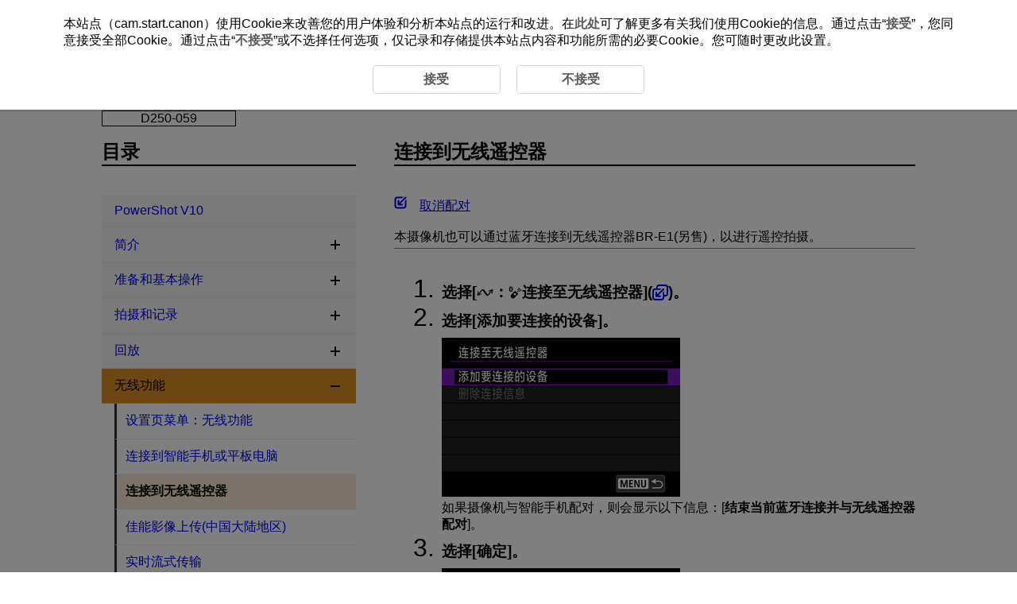

--- FILE ---
content_type: text/html
request_url: https://cam.start.canon/zh/C014/manual/html/UG-04_Network_0040.html
body_size: 2307
content:
<!DOCTYPE html>
<html lang="zh-CN">
<head><!-- Global site tag (gtag.js) - Google Analytics --><script async src="https://www.googletagmanager.com/gtag/js?id=UA-145046268-1"></script>
	<meta charset="utf-8">
	<meta name="viewport" content="width=device-width">
	<link rel="stylesheet" type="text/css" href="css/style.css">
	<link rel="stylesheet" type="text/css" href="../../../css/cookie_area_style.css">

	<script src="../../../../manual-js/import.js"></script>
	<script>
		(function () {
			var html = document.getElementsByTagName('html') || [];
			html[0].classList.add('enable-js');
		})();
	</script>
	<title>佳能：产品说明书：PowerShot V10：连接到无线遥控器</title>
</head>
<body id="warp"><!-- Header --><header>
		<div class="logo"><a href="../../index.html"><img src="common/canon_logo.svg" alt="Canon"></a></div><!-- Search --><div class="header-menu">
			<ul>
				<li class="search-l">
					<form method="get">
						<div class="search-box">
							<input class="search-input" type="text" id="internal-input-text-l">
							<input type="submit" class="search-btn" value="">
						</div>
					</form>
				</li>
			</ul>
			<div class="home-btn hide-js-on show-js-off"><a href="index.html"></a></div>
		</div><!-- DrawerMenu for SP --><div class="drawer-menu">
			<div class="drawer-bg"></div>
			<button type="button" class="drawer-btn"><span class="drawer-bar drawer-bar1"></span> <span class="drawer-bar drawer-bar2"></span> <span class="drawer-bar drawer-bar3"></span></button>
		</div>
	</header><!-- Contents --><div id="contents" class="clearfix"><!-- BreadCrumb --><nav>
			<ol class="topic-path">
				<li><a href="index.html">PowerShot V10</a></li>
			</ol>
			<p class="search-num">D250-059</p>
		</nav><!-- Main --><main role="main">
			<section>
				<h1>连接到无线遥控器</h1>
				<ul class="internal-links">
					<li><a href="#Network_0040_1" class="Network_0040_1">取消配对</a></li>
				</ul>
				<p class="border-b">本摄像机也可以通过蓝牙连接到无线遥控器<span class="nowrap">BR-E1</span>(另售)，以进行遥控拍摄。</p>
				<ol class="step-list">
					<li>
						<p class="step-title">选择[<img class="print_icon" src="screens/icon_data-transfer.svg" alt="通信功能">：<img class="print_icon" src="screens/icon_remote-ctrl.svg" alt=""><span class="ui RSTR_WLAN_BLE_REMOTE_TITLE">连接至无线遥控器</span>](<a class="link-icon" href="UG-04_Network_0020.html#Network_0020_1"></a>)。</p>
					</li>
					<li>
						<p class="step-title">选择[<span class="ui RSTR_WIFI_CONNECT_DEVICE_ADD3">添加要连接的设备</span>]。</p>
						<div class="figure"><img src="screens/UG-04_s2090.png" alt=""></div>
						<p>如果摄像机与智能手机配对，则会显示以下信息：[<span class="ui RSTR_REMOTE_BLUETOOTH_DISCONNECT_PAIRING_GUIDE1+RSTR_REMOTE_BLUETOOTH_DISCONNECT_PAIRING_GUIDE2+RSTR_REMOTE_BLUETOOTH_DISCONNECT_PAIRING_GUIDE3">结束当前蓝牙连接并与无线遥控器配对</span>]。</p>
					</li>
					<li>
						<p class="step-title">选择[<span class="ui RSTR_OK">确定</span>]。</p>
						<div class="figure"><img src="screens/UG-04_s1770.png" alt=""></div>
						<ul class="discL1">
							<li>如果蓝牙设置已设为[<span class="ui RSTR_CMN_ENABLE_TSUKAU">启用</span>]，则不会显示此屏幕。</li>
						</ul>
					</li>
					<li>
						<p class="step-title">设备配对。</p>
						<div class="figure"><img src="screens/UG-04_s2100.png" alt=""></div>
						<ul class="discL1">
							<li>出现上述屏幕时，同时按住<span class="nowrap">BR-E1</span>上的<span class="icon"><em>W</em></span>和<span class="icon"><em>T</em></span>按钮至少3秒钟。</li>
							<li>出现确认摄像机已与<span class="nowrap">BR-E1</span>配对的信息后，按<span class="icon"><img class="print_icon" src="screens/icon_quick_set.svg" alt="速控/设置"></span>按钮。</li>
						</ul>
					</li>
					<li>
						<p class="step-title">设定摄像机进行遥控拍摄。</p>
						<ul class="discL1">
							<li>关于完成配对后的操作说明，请参阅<span class="nowrap">BR-E1</span>的使用说明书。</li>
						</ul>
					</li>
				</ol>

				<div class="caution-box">
					<p>注意</p>
					<ul>
						<li>请注意，下次要使用摄像机时，摄像机电池电量可能会较低，因为即使摄像机关闭，蓝牙连接也会消耗电池电量。</li>
					</ul>
				</div>
				<div class="note-box">
					<p>注意事项</p>
					<ul>
						<li>不使用蓝牙功能时，建议将[<img class="print_icon" src="screens/icon_data-transfer.svg" alt="通信功能">: <span class="ui RSTR_BLUETOOTH_SETTING">蓝牙设置</span>]设为[<span class="ui RSTR_CMN_DISABLE_TSUKAWANAI">关闭</span>](<a class="link-icon" href="UG-04_Network_0130.html"></a>)。</li>
					</ul>
				</div>

				<section class="page-break">
					<h2 id="Network_0040_1">取消配对</h2>
					<p>与其他<span class="nowrap">BR-E1</span>配对前，请清除已连接的遥控器的信息。</p>
					<ol class="step-list">
						<li>
							<p class="step-title">选择[<img class="print_icon" src="screens/icon_data-transfer.svg" alt="通信功能">：<img class="print_icon" src="screens/icon_remote-ctrl.svg" alt=""><span class="ui RSTR_WLAN_BLE_REMOTE_TITLE">连接至无线遥控器</span>](<a class="link-icon" href="UG-04_Network_0020.html#Network_0020_1"></a>)。</p>
						</li>
						<li>
							<p class="step-title">选择[<span class="ui RSTR_WIFI_CONNECT_DEVICE_DELETE">删除连接信息</span>]。</p>
							<div class="figure"><img src="screens/UG-04_s2120.png" alt=""></div>
						</li>
						<li>
							<p class="step-title">选择[<span class="ui RSTR_OK">确定</span>]。</p>
							<div class="figure"><img src="screens/UG-04_s2130.png" alt=""></div>
						</li>
					</ol>
				</section>

			</section>
			<div class="page-nav"></div>
		</main>

		<aside><!-- Menu (import json) --><nav class="toc-menu">
				<p>目录</p>
				<div class="header-menu search-s">
					<ul>
						<li>
							<form method="get">
								<div class="search-box">
									<input class="search-input" type="text" id="internal-input-text-s">
									<input type="submit" class="search-btn" value="">
								</div>
							</form>
						</li>
					</ul>
				</div>
				<ul class="acc-menu"></ul>
			</nav>
		</aside>
	</div>

	<footer>
		<p id="page-top"><a href="#warp"><img src="common/icon_page-top.svg" alt="页面顶部"></a></p><!-- BreadCrumb --><nav class="bottom">
			<ol class="topic-path">
				<li><a href="index.html">PowerShot V10</a></li>
			</ol>
		</nav>
		<div id="globalLinks">
			<p><a id="linkTerms" class="LinkText" href="../../../terms/index.html" target="_blank">关于本网站</a></p>
			<p><a id="linkCookiePrivacy" class="LinkText" href="../../../cookie-info/index.html" target="_blank">Cookie策略</a></p>
		</div>
		<p class="copyright">&copy; CANON INC. 2025</p>
	</footer>
</body>
</html>


--- FILE ---
content_type: text/css
request_url: https://cam.start.canon/zh/C014/manual/html/css/style.css
body_size: 9062
content:
/* ************************************************************
	CSS File Ver.1.1.0
************************************************************ */

@charset "utf-8";

* {
	margin: 0;
	padding: 0;
}
html {
	height: auto;
}
body {
	color: #000000;
	font-family: Arial, sans-serif;
	font-size: 80%;
	-webkit-text-size-adjust: none;
}
section {
	margin-bottom: 2.5em;
}
a {
	text-decoration: underline;
	color: #0000ff;
}
a:hover {
	text-decoration: underline;
	color: #de8e25;
}
@media screen and (min-width: 480px) {
	body { font-size: 100%; }
}
@media screen and (min-width: 480px) {
	#contents .toc-menu { font-size: 80%; }
}
@media screen and (min-width: 1024px) {
	#contents .toc-menu { font-size: 100%; }
}
/* ************************************************************

Header

************************************************************ */
header {
	display: flex;
	position: fixed;
	align-items: center;
	width: calc(100% - 20px);
	top: 0;
	left: 0;
	padding:10px;
	color: #000000;
	background-color: #ffffff;
	border-bottom: 2px solid #000000;
	transition: .3s;
	z-index: 2;
}
.header-menu {
	display: flex;
	width: 100%;
	justify-content: flex-end;
	padding-right: 1em;
}
.header-menu ul li a { color: #000000; }
.header-menu ul li a img {
	margin-right: 0.5em;
	vertical-align: middle;
}
/* Logo */
.logo {
	height: 30px;
	padding: 10px;
	margin-left: 10px;
}
.logo img { width: 100px; }

/* ************************************************************

Search

************************************************************ */
nav.toc-menu .search-s { display: none; }
.header-menu ul .search-l { display: none; }
.header-menu ul li .search-box,
#search_result_main .search-l {
	display: none;
	height: 30px;
}
.header-menu ul li .search-box input:focus,
#search_result_main .search-box input:focus {
	box-shadow: 1px 2px 4px -2px gray inset, 0px -2px 4px -2px gray inset;
	border-radius: 15px 0 0 15px;
}
.header-menu ul li .search-box input {
	width: 250px;
	color: #000000;
	padding-left: 1em;
	padding-right: 1em;
	background: transparent;
	outline: none;
	overflow: hidden;
	border: 1px solid #595757;
	border-radius: 15px 0 0 15px;
}
#search_result_main form {
	width: 100%;
}
#search_result_main .search-box input {
	width: calc(100% - 65px);
	height: 30px;
	color: #000000;
	padding-left: 1em;
	background: transparent;
	outline: none;
	overflow: hidden;
	border: 1px solid #595757;
	border-radius: 15px 0 0 15px;
}
.header-menu ul li .search-box input::-webkit-input-placeholder { color: #aaa; }
.header-menu ul li .search-box input:-ms-input-placeholder { color: #aaa; }
.header-menu ul li .search-box input::-ms-input-placeholder { 	color: #aaa; }
.header-menu ul li .search-box input::placeholder { color: #aaa; }
.header-menu ul li .search-box input.search-btn {
	width: 50px;
	background: url("../common/icon_search.svg") center no-repeat;
	background-color: #595757;
	border: 0;
	padding: 0;
	cursor: pointer;
	border-radius: 0 14px 14px 0;
}
#search_result_main .search-box input.search-btn {
	width: 50px;
	height: 32px;
	background: url("../common/icon_search.svg") center no-repeat;
	background-color: #595757;
	border: 0;
	padding: 0;
	cursor: pointer;
	border-radius: 0 14px 14px 0;
	margin-left: -6px;
	vertical-align: bottom;
}
.search-btn:active,
.search-btn:hover {
	opacity: 0.8;
}
#contents ul#search_page {
	display: flex;
	justify-content: center;
	align-items: center;
	margin-top: 2em;
	font-size: 1.3em;
}
ul#search_page li {
	padding: 0 0.8em;
}
.search-caption >.search-caption-text > cite {
	color: #006d21;
	font-size: 0.8em;
	font-style: normal;
	font-family: Arial, sans-serif;
}
@media screen and (min-width: 800px) {
	.header-menu ul .search-l { display: flex; }
	nav.toc-menu .search-s { display: none; }
}
@media screen and (-webkit-min-device-pixel-ratio:0) {
	_::-webkit-full-page-media, _:future, :root #search_result_main .search-box input.search-btn {
		vertical-align: bottom;
	}
}
/* ************************************************************

Menu for SP

************************************************************ */
main {
	clear: both;
	float: none;
	width: calc(100% - 2em);
	margin: 0 auto;
	padding: 0;
}
.drawer-menu {
	display: block;
}
.drawer-menu .drawer-btn {
	display: block;
	width: 35px;
	top: 5px;
	margin-right: 30px;
	background-color: #fff;
	border: none;
	outline: none;
	cursor: pointer;
}
.drawer-menu .drawer-bar {
	display: block;
	height: 1px;
	margin: 8px 0;
	border: 1px solid #000;
	border-radius: 1px;
	transition: all 0.2s;
	transform-origin: 0 0;
}
.drawer-menu .drawer-btn .drawer-bar { background-color: #000; }
.drawer-menu .drawer-btn.active .drawer-bar { width: 38px; }
.drawer-menu .drawer-btn.active .drawer-bar1 { margin-left: 1px; transform: rotate(34deg); }
.drawer-menu .drawer-btn.active .drawer-bar2 { width: 29px; opacity: 0; }
.drawer-menu .drawer-btn.active .drawer-bar3 { transform: rotate(-34deg); }
.drawer-menu div.drawer-bg {
	display: none;
	width: 100%;
	height: 100vh;
	top: 72px;
	left: 0;
	background-color: rgba(0,0,0,0.3);
	position: fixed;
}
.toc-menu {
	width: 280px;
	height: 100%;
	background-color: rgba(255,255,255,1);
	top: 72px;
	right: -360px;
	padding: 30px 20px;
	position: fixed;
	transition: all 0.2s;
	z-index: 1000;
}
.toc-menu.open {
	right: 0;
	transition: all 0.2s;
}
.toc-menu p {
	font-size: 1.5em;
	font-weight: 700;
	margin-bottom: 1.5em;
}
.toc-menu p::after {
	content: "";
	display: block;
	height: 2px;
	width: 100%;
	background-color: #000;
}
.toc-menu > p { text-align: center; }
.toc-menu > ul {
	height: calc(100% - 220px);
	overflow-y: scroll;
}
.toc-menu > ul::-webkit-scrollbar { width: 5px; }
.toc-menu > ul::-webkit-scrollbar-thumb { background: rgba(0, 0, 0, 0.3); }
.toc-menu > ul::-webkit-scrollbar-track { background: rgba(0, 0, 0, 0.1); }
.acc-menu li {
	position: relative;
}
.acc-menu li a {
	border-bottom: 1px dotted #ddd;
	align-items: center;
}
/* Button open/close */
.accBtn {
	display: block;
	width: 1em;
	position: absolute;
	top: 0;
	right: 0;
	padding: 1em 1.2em 1.5em 1em;
	cursor: pointer;
}
.accBtn::before,
.accBtn.open::before {
	content: '';
	position: absolute;
	width: 10px;
	height: 10px;
	background-size: contain;
	right: 15px;
}
.accBtn::before {
	background-image: url(../common/icon_plus.svg);
}
.accBtn.open::before {
	background-image: url(../common/icon_minus.svg);
}
/* ************************************************************

Menu for PC

************************************************************ */
@media screen and (min-width: 1024px) {
	aside {
		display: block;
		float: left;
		width: 20em;
	}
	main {
		float: right;
		width: calc(100% - 23em);
		padding: 0 0 0 3em;
	}
	#contents > #search_result_main {
		float: none !important;
		width: 100% !important;
		padding: 2em 0 1em 0;
	}
	.drawer-menu {
		display: none;
	}
	.toc-menu {
		width: 320px;
		position: static;
		padding: 0;
	}
	.toc-menu > p { text-align: left; }
	.toc-menu > ul {
		height: 100%;
		overflow-y: visible;
	}
	.accBtn::before,
	.accBtn.open::before {
		width: 12px;
		height: 12px;
		right: 20px;
	}
}
/* for IE 11 */
_:-ms-fullscreen, :root .selector {
	@media screen and (min-width: 930px) {
		aside {
			display: block;
			float: left;
			width: 20em;
		}
		main {
			float: right;
			width: calc(100% - 23em);
			padding: 0 0 0 3em;
		}
		.drawer-menu {
			display: none;
		}
		.toc-menu {
			width: 320px;
			position: static;
			padding: 0;
		}
	}
}
/* ************************************************************

Menu for Common

************************************************************ */
.toc-menu .acc-menu li {
	background-color: #fff;
}
.toc-menu > .acc-menu > li > .current,
.toc-menu > .acc-menu > li > .current:hover,
.toc-menu > .acc-menu > li > .current:active {
	color: #000;
	background-color: #de8e25;
}
/* Chapter */
.toc-menu > .acc-menu > li {
	background-color: #f5f5f5;
}
.toc-menu > .acc-menu > li > a {
	font-weight: 700;
}
.toc-menu > .acc-menu > li > a:hover { background-color: #eee; }
.toc-menu > .acc-menu > li > a:active { background-color: #ddd; }
.toc-menu > .acc-menu > li > ul {
	background-color: #ffffff;
}
.toc-menu > .acc-menu > li > ul > li a:hover { background-color: #f8f8f8; }
.toc-menu > .acc-menu > li > ul > li a:active { background-color: #f0f0f0; }
/* Section */
.toc-menu > .acc-menu > li > ul > li {
	padding-left: 1em;
}
.toc-menu > .acc-menu > li > ul a {
	border-left: 3px solid #333;
	padding: 0.5em 1.8em 0.5em 1em;
}
.toc-menu > .acc-menu > li > ul > li > .current {
	background-color: #F8E8D3;
	color: #000;
	font-weight: 700;
}
/* Paragraph */
.toc-menu > .acc-menu > li > ul > li > ul li {
	padding-left: 1em;
}
.toc-menu > .acc-menu > li > ul > li > ul a {
	border-left: 3px solid #333;
}
.toc-menu > .acc-menu > li > ul > li > ul .current {
	border-left: 3px solid #de8e25;
	background-color: #FDF9F4;
	color: #000;
}
/* ************************************************************

Contents

************************************************************ */
#contents {
	position: relative;
	width: 100%;
	top: 70px;
	margin: 0;
	padding: 0;
	transition: 0.3s;
}
/* BreadCrumb */
.bottom,
.topic-path {
	display: none;
}
.index .topic-path {
	display: none !important;
}
/* SearchNumber */
.search-num {
	display: inline-block;
	margin: 1em;
	padding: 0 3em;
	border: 1px solid #000000;
}
@media screen and (min-width: 800px) {
	#contents {
		width: calc(100% - 5em);
		max-width: 1024px;
		margin: 0 auto;
		padding: 0 2em;
	}
	.topic-path {
		display: block;
		margin: 0;
		padding: 1em 0;
	}
	#contents .topic-path {
		padding-left: 0;
	}
	.topic-path li {
		position: relative;
		display: inline-block;
		padding-left: 2em;
	}
	.topic-path li:first-child {
		padding-left: 0;
	}
	.topic-path li + li::before {
		content: '';
		width: 0.5em;
		height: 0.5em;
		border: 0px;
		border-top: solid 1px #000;
		border-right: solid 1px #000;
		transform: rotate(45deg);
		position: absolute;
		top: calc(50% - 0.5em);
		left: 0.5em;
	}
	.bottom {
		display: block;
		margin: 0 -10px;
		padding: 0 2.5em;
		border-bottom: 2px solid #000;
	}
	.bottom .topic-path {
		max-width: 1024px;
		margin: auto;
	}
	.search-num {
		margin: 1em 0;
		padding: 0 3em;
	}
}
/* for IE 11 */
_:-ms-fullscreen, :root .selector {
	@media all and (-ms-high-contrast: none), (-ms-high-contrast: active) {
		#contents {
			width: calc(100% - 2em);
			margin: 0 auto;
		}
		.search-num {
			margin: 1em 0;
		}
	}
	@media screen and (min-width: 800px) {
		#contents {
			width: calc(100% - 5em);
		}
	}
}
/* ************************************************************

Main

************************************************************ */
/* HOME only */
#contents .p-logo {
	width: 100%;
	margin: 0 auto;
}
#contents .p-logo img {
	max-width: 425px;
	width: 100%;
}
#contents .subtitle {
	display: inline-block;
	padding: 0.3em 7em;
	margin: 0 auto;
	margin-top: 10px;
	color: #ffffff;
	background-color: #595757;
	border-radius: 15px;
}
#contents .l-line {
	display: block;
	margin: 20px auto;
	width: 3px;
	height: 50px;
	background-color: #595757;
	border-radius: 10px;
}
@media screen and (max-width: 1024px) {
	#contents .p-logo {
		padding-top: 50px;
	}
	#contents .p-logo img {
		width: 60%;
		display: block;
		margin: auto;
	}
	#contents .subtitle {
		font-size: 0.9em;
		padding: 0.3em 3em;
	}
	#contents .l-line {
		height: 30px;
	}
}
/* Heading */
h1 {
	font-size: 1.5em;
	margin-bottom: 1.5em;
}
h1::after {
	content:"";
	display:block;
	height:2px;
	width:100%;
	background-color: #000;
}
h2 {
	font-size: 1.3em;
	margin: 1.5em 0;
	padding: 0.5em 3em 0.5em 0.5em;
	border-left: 6px solid #333;
	border-bottom: 1px solid #333;
}
#search_result .search-result h2 {
	border: 0;
	margin: 1.5em 0 0 0;
	padding: 0;
}
#search_result .search-result h2 a { text-decoration: none; }
#search_result .search-result h2 a:hover { text-decoration: underline; }
#search_result .search-result h2 a:active { text-decoration: underline; }
h3 {
	font-size: 1.3em;
	margin: 2.5em 0 1em 0;
}
/* Others */
.stc-title {
	font-size: 1.2em;
	margin: 1em 0;
	font-weight: 700;
}
.stc-title + .table-scroll {
	margin-top: -1em;
}
.ts-title {
	font-size: 1.2em;
	font-weight: bold;
	color: #ffffff;
	margin: 1em 0;
	padding: 0.1em 0.5em;
	background-color: #696969;
}
.ts-tbox {
	width: 100%;
	margin: 0 auto;
}
.ts-title2 {
	font-size: 1.2em;
	font-weight: bold;
	margin: 1em 0;
	position: relative;
	padding-bottom: 5px;
	border-bottom: 3px solid #ddd;
}
.ts-title2::after {
	display: block;
	content: "";
	width: 30%;
	left: 0;
	bottom: -3px;
	position: absolute;
	border-bottom: 3px solid #696969;
}
.bc-title {
	font-size: 1.2em;
	font-weight: bold;
	color: #ffffff;
	margin: 1em 0 0 0;
	padding: 0.1em 0.5em;
	background-color: #696969;
}
/* Emphasis */
em {
	font-style: normal;
	font-weight: 700;
}
.prohibit {
	font-weight: 300;
}
.prohibit-b {
	font-weight: 700;
}
#contents .step-list li .step-title {
	font-size: 0.6em;
	font-weight: 700;
}
/* Lead sentence with bottom line */
.border-b {
	border-bottom: 1px solid #808080;
	margin-bottom: 1.5em;
	padding-bottom: 0.2em;
}
/* Reference */
.ref-sup {
	font-size: 0.9em;
	margin-left: 1.1em;
	text-indent: -1.1em;
}
.ref-sup::before,
.ref-num::before {
	content: "*";
	margin: 0 0.2em;
}
.ref-sup ul,
.ref-num ul {
	text-indent: 0;
}
div.table-scroll .ref-sup {
	white-space: normal;
}
/* Superscript */
.sup {
	font-size: 0.7em;
	vertical-align: super;
}
/* Wraparound */
.wraparound {
	border: 1px solid #000;
	padding: 1em;
	margin: 1.5em 0;
}
.wraparound > .headword {
	margin-top: 0;
}
.wraparound > .figure {
	float: left;
	margin: 0;
	padding-right: 1em;
}
.wraparound::after {
	display: block;
	clear: both;
	height: 0;
	visibility: hidden;
	content: "";
}
.contact {
	display: flex;
}
/* Warning */
.warning-title {
	font-size: 2em;
	margin-right: 20px;
	white-space: nowrap;
}
.warning .warning-sub {
	font-size: 1.2em;
	padding: 0.5em 0
}
/* Link icon*/
.link-icon {
	display: -webkit-inline-box;
	display: -ms-inline-flexbox;
	display: -webkit-inline-flex;
	display: inline-flex;
	max-width: 20px;
	vertical-align: middle;
	background: url("../common/icon_ref.svg") no-repeat;
	background-size: contain;
}
.link-icon:hover {
	max-width: 20px;
	background: url("../common/icon_ref-hov.svg") no-repeat;
	background-size: contain;
}
.link-icon::before {
	content: "";
	margin: 0.6em;
}
/* Internal links */
#contents .internal-links {
	list-style: none;
	padding-left: 0;
}
#contents .internal-links li {
	margin: 1em 0;
	cursor: pointer;
	margin-left: 2em;
}
#contents .internal-links li a {
	color: #0000ff;
	line-height: 1.7;
}
#contents .internal-links li a:hover { color: #de8e25; }
#contents .internal-links li a::before {
	content: "";
	background: url(../common/icon_internal-links.svg) no-repeat;
	fill: #000;
	float: left;
	display: inline-block;
	position: relative;
	top: 2px;
	width: 1em;
	height: 1em;
	margin: 0 0.5em 0 -2em;
	background-size: contain;
	vertical-align: middle;
}
#contents .internal-links li a:hover::before {
	background: url(../common/icon_internal-links_hov.svg) no-repeat;
	background-size: contain;
	vertical-align: middle;
}
.icon path {
	color: #fff;
	fill: currentColor;
}
#contents .internal-links a::before {
	content: none;
}
@media screen and (min-width: 800px) {
	#contents .internal-links li {
		background-color: #fff;
		border: none;
		cursor: default;
	}
	#contents .internal-links li:hover {
		background-color: #fff;
	}
	#contents .internal-links a {
		cursor: pointer;
	}
}
/* ************************************************************

List

************************************************************ */
/* Bulleted list */
#contents ul {
	font-size: 100%;
	margin: 1em 0;
}
#contents ul ul {
	margin: 0;
}
#contents .figure + ul {
	margin-top: 0;
	margin-bottom: 2em;
}
#contents ul.discL1 {
	padding-left: 1.8em;
	list-style-image: url(../common/icon_list-disc.svg);
}
#contents .discL1.tbl-custom {
	font-size: 0.8em !important;
}
#contents ul {
	list-style: none;
}
#contents ul.discL2 {
	padding-left: 1.8em;
	list-style-type: disc;
}
#contents .figure > .headword + ul.discL2 li {
	list-style-position: inside;
}
#contents ul.discL2 li {
	padding: 0.2em 0;
}
#contents ul.discL3 {
	padding-left: 1.8em;
	list-style-type: circle;
}
@media screen and (min-width: 800px) {
	#contents .figure > .headword + ul.discL2 li {
		list-style-position: outside;
	}
}
/* Step list (number) */
#contents ol {
	list-style-image: none;
	padding-left: 1.8em;
}
#contents .step-list {
	font-size: 2em;
	padding-left: 60px;
	margin-top: 1em;
}
@-moz-document url-prefix() {
	#contents .step-list > li {
		margin-bottom: 1em;
	}
}
#contents .step-list > li > * {
	font-size: 0.5em;
}
/* Step list (number) in Caution / Note */
#contents .caution-box .step-list,
#contents .note-box .step-list {
	font-size: 1em;
	padding-left: 25px;
	font-weight: 700;
	margin-top: 5px;
}
#contents .caution-box .step-list > li > *,
#contents .note-box .step-list > li > * {
	font-size: 1em;
	font-weight: 500;
}
#contents .caution-box .step-list li .step-title,
#contents .note-box .step-list li .step-title {
	font-size: 1em;
	font-weight: 700;
}
/* Step list (number) Single digit */
#contents .step-list li:not([class])::before { padding-left: 0.5em; }
/* List heading */
#contents .headword {
	font-size: 100%;
	font-weight: 700;
	margin-top: 1em;
	margin-bottom: 0.2em;
}
/* Step list (image) */
#contents .step-img img {
	vertical-align: top;
}
/* List indent adjust */
.list-indent {
	margin-left: 1.5em;
	text-indent: 0;
}
/* Step list with background color */
#contents .shade-step > .step-list {
	counter-reset: item;
	list-style: none;
}
#contents .shade-step > .step-list > li {
	position: relative;
	background-color: #f5f5f5;
	padding: 1em 1em 0.1em 0.5em;
	margin-bottom: 0.5em;
	margin-left: -2em;
}
#contents .shade-step > .step-list > li::before {
	position: absolute;
	top: 0.5em;
	right: calc(100% - 2em);
	counter-increment: item;
	content: counter(item)".";
	color: #000;
}
#contents .shade-step > .step-list > li > p,
#contents .shade-step > .step-list > li > div {
	font-size: 0.5em;
	padding-left: 60px;
}
#contents .shade-step > .step-list > li > .step-title {
	font-size: 0.6em;
	margin-top: calc(1em - 3.7%);
	line-height: 100%;
}
#contents .shade-step > .step-list > li > ul:last-child {
	padding-left: 5em;
}
@media screen and (max-width: 480px) {
	#contents .shade-step > .step-list > li::before {
		right: calc(100% - 2.5em);
	}
}
/* ************************************************************

Images

************************************************************ */
#contents .figure {
	text-align: center;
	margin-top: 0.5em;
}
#contents .figure img.border {
	border: 1px solid #000;
}
#contents .figure img {
	max-width: 100%;
}
#contents .figure ul {
	margin-top: 0.5em;
}
#contents .flex-layout + .figure {
	margin: 0.5em;
}
#contents .figure-box {
	border: 1px solid #ffffff;
	padding: 0;
	text-align: center;
	margin-top: 0.5em;
}
#contents .caution-box .flex-box,
#contents .note-box .flex-box {
	margin-bottom: 0;
}
#contents h2 .print_icon,
#contents h2 .icon .print_icon,
#contents h3 .print_icon,
#contents h3 .icon .print_icon,
#contents .stc-title .print_icon,
#contents .ts-title2 .print_icon {
	margin-bottom: 0 !important;
}
#contents .print_icon {
	vertical-align: baseline;
	font-size: x-small !important;
	margin: 0.2em auto -0.2em auto !important;
}
#contents .print_icon.af_points {
	vertical-align: bottom;
}
div.sys_img img[src$=".svg"] {
	width: 100%;
}
@media screen and (min-width: 800px) {
	#contents .figure {
		text-align: left;
	}
	#contents .print_icon {
		max-width: 100% !important;
	}
	#contents td img.print_icon,
	#contents th img.print_icon {
		max-width: none!important;
	}
}
/* ************************************************************

Caution / Note

************************************************************ */
/* Common */
#contents .caution-box > ul > li:first-child, 
#contents .note-box > ul > li:first-child {
	margin-top: 1em;
}
#contents .caution-box ul li.list-title,
#contents .note-box ul li.list-title {
	list-style-image: none;
	margin-left: -1.2em;
	margin-bottom: 0.5em;
}
#contents .caution-box.fixed > *,
#contents .note-box.fixed > * {
	cursor: default;
}
#contents .caution-box.fixed > p::after,
#contents .note-box.fixed > p::after {
	content: none;
}
/* Caution box */
#contents .caution-box {
	position: relative;
	margin-top: 1em;
	margin-bottom: 1em;
	border-bottom: 0.5em solid #333;
	border-radius: 5px;
}
#contents .caution-box > p {
	border-top: 0.5em solid #333;
	border-right: 0.5em solid #333;
	border-left: 0.5em solid #333;
	background-color: #333;
	color: #fff;
	cursor: pointer;
	font-weight: 700;
	padding: 0 2em;
	margin-bottom: -1px;
	border-radius: 5px 5px 0 0;
	position: relative;
}
#contents .caution-box > p::before {
	content: "";
	background: url(../common/icon_caution.svg) no-repeat;
	display: inline-block;
	position: absolute;
	left: 0;
	width: 1.2em;
	height: 1.2em;
	margin-left: 0.3em;
	background-size: contain;
	vertical-align: middle;
}
#contents .caution-box > p::after {
	content: '';
	width: 0.4em;
	height: 0.4em;
	position: absolute;
	top: 50%;
	right: 0;
	margin-top: -0.3em;
	margin-right: 1.2em;
	border-top: solid 2px #fff;
	border-right: solid 2px #fff;
	transform: rotate(45deg);
}
#contents .caution-box > .active::after {
	border: 0px;
	border-right: solid 2px #fff;
	border-bottom: solid 2px #fff;
	transform: rotate(45deg);
}
#contents .caution-box > ul {
	display: none;
	margin: 0;
	padding: 0 1em 1em 2em;
	list-style-image: url(../common/icon_list-disc.svg);
	border-top: 0.5em solid #333;
	border-right: 0.5em solid #333;
	border-left: 0.5em solid #333;
}
#contents .caution-box.fixed > ul {
	display: block;
	margin: 0;
	padding: 0 1em 1em 2em;
	list-style-image: url(../common/icon_list-disc.svg);
	border-top: 0.5em solid #333;
	border-right: 0.5em solid #333;
	border-left: 0.5em solid #333;
}
/* Note box */
#contents .note-box {
	position: relative;
	margin-top: 1em;
	margin-bottom: 1em;
	border-bottom: 0.5em solid #ccc;
	border-radius: 5px;
}
#contents .note-box > p {
	border-top: 0.5em solid #ccc;
	border-right: 0.5em solid #ccc;
	border-left: 0.5em solid #ccc;
	background-color: #ccc;
	cursor: pointer;
	font-weight: 700;
	padding: 0 2em;
	margin-bottom: -1px;
	border-radius: 5px 5px 0 0;
	position: relative;
}
#contents .note-box > p::before {
	content: "";
	background: url(../common/icon_note.svg) no-repeat;
	display: inline-block;
	position: absolute;
	width: 1.2em;
	height: 1.2em;
	left: 0;
	margin-left: 0.3em;
	background-size: contain;
	vertical-align: middle;
}
#contents .note-box > p::after {
	content: '';
	width: 0.4em;
	height: 0.4em;
	position: absolute;
	top: 50%;
	right: 0;
	margin-top: -0.3em;
	margin-right: 1.2em;
	border-top: solid 2px #000;
	border-right: solid 2px #000;
	transform: rotate(45deg);
}
#contents .note-box > .active::after {	
	border: 0px;
	border-right: solid 2px #000;
	border-bottom: solid 2px #000;
	transform: rotate(45deg);
}
#contents .note-box > ul,
#contents .note-box.fixed > ul {
	display: none;
	margin: 0;
	padding: 0 1em 1em 2em;
	list-style-image: url(../common/icon_list-disc.svg);
	border-top: 0.5em solid #ccc;
	border-right: 0.5em solid #ccc;
	border-left: 0.5em solid #ccc;
}
#contents .note-box > ul {
	display: none;
}
#contents .note-box.fixed > ul {
	display: block;
}
@media screen and (-webkit-min-device-pixel-ratio:0){
	#contents .caution-box.fixed > ul {
		margin-bottom: -1px !important;
	}
	#contents .caution-box > p,
	#contents .note-box > p {
		margin-bottom: -2px;
	}
}
@media screen and (min-width: 480px) {
	#contents .caution-box,
	#contents .note-box {
		border-radius: 10px;
	}
	#contents .caution-box > p,
	#contents .note-box > p {
		border-radius: 10px 10px 0 0;
	}
}
/* ************************************************************

Flex box

************************************************************ */
#contents .flex-box,
#contents .flex-box3 {
	display: block;
	margin-bottom: 5em;
}
#contents .flex-box2 {
	display: block;
	margin-top: 1em;
	margin-bottom: 0;
}
#contents .flex-box2 > .flex-layout {
	margin-bottom: 2em;
}
#contents .flex-box4 > .figure {
	text-align: center;
}
#contents .flex-box ol {
	width: 100%;
	margin: 0;
	padding: 0;
	list-style-type: none;
}
#contents .flex-box ol:last-child {
	margin-left: 0;
}
#contents .flex-box ol:last-child li:first-child {
	border-top: none;
}
#contents .flex-box ol li {
	text-indent: -1.5em;
	padding: 0.3em 1em 0.3em 3em;
	border-top: 1px solid #000;
}
#contents .flex-box ol li:last-child {
	border-bottom: 1px solid #000;
}
#contents .flex-box ol > li > .caption {
	display: inline-block;
	width: 1.5em;
	text-align: left;
}
#contents .flex-box ol li .flex-br {
	text-indent: 0em;
	padding-left: 0em;
}
#contents .flex-box .angle {
	display: flex;
	list-style-type: none;
	margin-left: 0;
	padding: 0;
}
#contents .flex-box .angle li {
	display: block;
	width: 60%;
	margin: auto;
	padding-right: 1em;
	text-align: center;
}
#contents .flex-box .angle li p {
	margin-left: 0;
}
#contents .flex-box + .caution-box,
#contents .flex-box + .note-box,
#contents .flex-box + .flex-sup {
	margin-top: -4em;
	margin-bottom: 2em;
}
#contents .flex-box + .ref-sup:first-child {
	margin-top: -3em;
}
#contents .flex-box + .ref-sup:last-child {
	margin-bottom: 5em;
}
#contents .stand-position {
	display: table-cell;
	width: 100%;
	margin: auto;
}
#contents .stand-position > * {
	text-align: center;
}
#contents .stand-position > .x-position {
	width: 55%;
	float:left;
}
#contents .stand-position > .y-position {
	width: 35%;
	float:left;
}
@media screen and (min-width: 1200px) {
	#contents .flex-box3,
	#contents .flex-box4 {
		display: flex;
		margin-bottom: 2em;
	}
	#contents .flex-box3 div.figure p {
		font-size: 0.75em;
	}
	#contents .flex-box3 div.figure img:not(.print_icon),
	#contents .flex-box4 div.figure img:not(.print_icon) {
		min-width: 80px;
	}
	#contents .flex-box4 div.figure img:not(.print_icon) {
		text-align: center;
	}
}
@media screen and (min-width: 800px) {
	#contents .flex-box,
	#contents .flex-box2 {
		display: flex;
		margin-bottom: 2em;
	}
	#contents .flex-box2 > .flex-layout {
		margin-bottom: 0em;
	}
	#contents .flex-box ol {
		width: 50%;
		margin-left: 0;
	}
	#contents .flex-box ol:last-child {
		margin-left: 2em;
	}
	#contents .flex-box ol:last-child li:first-child {
		border-top: 1px solid #000000;
	}
	#contents .flex-box + .caution-box,
	#contents .flex-box + .note-box,
	#contents .flex-box + .flex-sup {
		margin-top: 1em;
		margin-bottom: 2em;
	}
}
/* ************************************************************

Table

************************************************************ */
#contents table {
	width: 100%;
	font-size: 0.9em;
	margin: 1em 0;
	border-spacing: 0;
	border-collapse: collapse;
}
#contents table.tl-fixed {
	table-layout: fixed;
}
th, td {
	padding: 0.5em;
	border: 1px solid #000000;
	min-height: 2em;
}
th {
	background-color: #cccccc;
	text-align: center;
}
td {
	background-color: #ffffff;
}
.table-scroll, .table-scroll-pc {
	overflow-x: scroll;
	-webkit-overflow-scrolling: touch;
	white-space: nowrap;
	font-size: 80%;
}
#contents .table-scroll.btn-custom > table {
	width: 100vw;
}
#contents .ts-title + .table-scroll-pc {
	margin-top: 0;
}

/* Table (adjust width) */
.twidth50 { width: 50% !important; }
.twidth40 { width: 40% !important; }
.twidth30 { width: 30% !important; }
.twidth20 { width: 20% !important; }
.twidth15 { width: 15% !important; }
.twidth10 { width: 10% !important; }
.twidth5 { width: 5% !important; }

/* Table (general, parts names) */
.bgcolor {
	background-color: #e9e9e9;
}
.table-sup td {
	border-top: transparent 1px solid;
	border-right: transparent 1px solid;
	border-left: transparent 1px solid;
	text-align: right;
	padding: 0;
}
.nowrap {
	white-space: nowrap;
}
/* Table (th Oblique line) */
.diag {
	background-image: linear-gradient(to top right,
		transparent, transparent 49%,
		#000 51%, #000 51%,
		transparent 52%, transparent);
	line-height:3em;
}
.diag p:first-child{
	float: right;
	clear: both;
	vertical-align: top;
}
.diag p:last-child{
	float: left;
	clear: both;
	vertical-align: bottom;
}
.top-hidden { border-top: hidden; }
.right-hidden { border-right: hidden; }
.left-hidden {border-left-style:hidden; }
@media screen and (min-width: 1024px) {
	.table-scroll {
		overflow-x: visible;
		-webkit-overflow-scrolling: auto;
		white-space: normal;
		word-wrap: break-word;
	}
}
/* ************************************************************

Footer

************************************************************ */
footer {
	padding: 0 10px 10px 10px;
	background-color: #fff;
	margin-top: 100px;
	position: relative;
	border-top: none;
}
/* Next/Prev button */
#contents .page-nav {
	margin-bottom: 50px;
}
#contents main .page-nav ul {
	list-style-type: none;
	margin-top: 0;
	padding-left: 0;
	display: flex;
	justify-content: space-around;
}
#contents main .page-nav a::before {
	content: none;
}
.page-nav ul li:hover {
	opacity: .6;
}
/* Page Top button */
#page-top {
	position: fixed;
	bottom: 10px;
	right: 20px;
}
#page-top a {
	display: block;
	width: 46px;
	height: 34px;
	padding-top: 12px;
	text-align: center;
	text-decoration: none;
	background: rgba(222,142,37,0.6);
	border-radius: 30px;
}
#page-top a:hover {
	text-decoration: none;
	background: rgba(222,142,37,0.8);
}
#page-top a img {
	vertical-align: middle;
}
#contents .page-nav img {
	width: 90%;
	max-width: 60px;
}

/* Copyright, Parts number */
.index > .partno {
	font-size: 0.9em;
	color: #000;
	text-align: center;
	margin-top: 1em;
}
.copyright {
	font-size: 0.9em;
	color: #000;
	text-align: center;
	margin-top: 1em;
}
/* LinkText */
.LinkText {
	display: inline-block;
	width: auto;
	padding: 0;
	text-align: center;
	vertical-align: middle;
	font-size: 0.8em;
	font-weight: bold;
}
#globalLinks {
	text-align: center;
}
#globalLinks > p::after {
	content: "|";
	padding: 0 0 0 0.5em;
}
#globalLinks p:last-child::after {
	content: none;
}
#globalLinks > p::after {
	content: none;
	margin: 0;
}
@media screen and (min-width: 480px) {
	#page-top {
		bottom: 58px;
	}
	#page-top a {
		text-decoration: none;
		font-size: 14px;
		text-align: center;
	}
	footer {
		border-top: 1px solid #000;
		margin-top: 100px;
	}
	#contents .page-nav img {
		width: 100%;
	}
	#globalLinks {
		display: block;
		text-align: center;
		margin-top: 1em;
	}
	#globalLinks p {
		display: inline-flex;
		margin: 0 0.5em
	}
	#globalLinks > p::after {
		content: none;
		margin: 0;
	}
	#globalLinks p:last-child::after {
		content: none;
	}
	.copyright {
		text-align: center;
	}
	.index > .partno {
		text-align: center;
	}
}
@media screen and (min-width: 1024px) {
	#globalLinks {
		display: block;
		height: 0;
		margin-top: 1em;
		margin-left: 1em;
		text-align: left;
	}
	.index >#globalLinks {
		height: auto;
	}
	#globalLinks p {
		display: inline-flex;
		margin: 0
	}
	#globalLinks > p::after {
		content: "|";
		margin: 0;
	}
	#globalLinks p:last-child::after {
		content: none;
	}
	.copyright {
		display: block;
		text-align: right;
		height: 0;
		margin: 0.2em 0 2em 0;
	}
	.index > .copyright {
		margin: 1em 0.2em 0;
		text-align: center;
	}
	.index > .partno {
		display: block;
		text-align: right;
		height: 0;
		margin: 0 1em 2em 0;
	}
}

/* ************************************************************

General Style

************************************************************ */
.clearfix::after {
	clear: both;
	content: '';
	display: block;
}
#contents .center {
	text-align: center;
}
.underline {
	text-decoration: underline;
}
.normal {
	font-weight: 500;
}
p.no-indent {
	text-indent: 0;
	margin-left: -1.4em;
}
/* Adjust the image horizontally */
.img-layout {
	width: 100%;
	display: inline-block;
}
.img-layout > div {
	display: flex;
	flex-direction: column;
	align-items: center;
	justify-content: space-between;
	padding: 0 0.5em;
}
.img-layout div img {
	margin: 0 auto;
	max-width: 100%;
}
.img-layout div img:first-child:not(.print_icon) {
	margin-top: 1em;
	margin-bottom: 1em;
}
.flex-layout {
	flex: 1 0 0%;
	margin-right: 1em;
}
.flex-layout > img {
	max-width: 100%;
	margin: auto;
}
#contents .flex-box .flex-list {
	width: 100%;
}
#contents .flex-box .flex-list + .figure {
	text-align: left;
}
/* Layout adjust */
.p-layout,
.p-layout2 {
	max-width:100%;
	margin: auto;
}
.p-layout > p,
.p-layout2 > p {
	width: 100vw;
	display: table-cell;
}
.p-layout > p:first-child {
	padding-right: 8%;
}
.p-layout > p:last-child {
	padding-left: 8%;
}
.img-layout > .i-block {
	display: inline-block;
	vertical-align: top;
}
.text-layout {
	display: flex;
	justify-content: space-around;
}
.flex-arrow {
	margin: auto 0.5em;
	text-align: center;
}
.flex-arrow > img{
	transform: rotate( 90deg );
	vertical-align: middle;
}
#contents .flex-box .left,
#contents .flex-box .right { text-align: center;}

.para-break{
	margin-top: 2em;
}
.para-break-spec{
	margin-top: 1em;
}
/* Non icon links */
.icon-none::before {
	content: "";
}
/* Non icon lists */
.bullet-none {
		list-style-image: none;
		margin-left: -1em;
}
.print-only {
	display: none;
}
#contents .left {
	text-align: left;
}
#contents .right {
	text-align: right;
}
@media screen and (min-width: 800px) {
	#contents .flex-box .left { text-align: left;}
	#contents .flex-box .right { text-align: right;}
	#contents .flex-box .left + .flex-arrow,
	#contents .flex-box .right + .flex-arrow {
		margin-top: 3.5em;
	}
	.flex-arrow > img{
		transform: rotate(0deg);
	}
	#contents .flex-box3 .flex-arrow > img,
	#contents .flex-box4 .flex-arrow > img{
		transform: rotate(90deg );
	}
	.img-layout {
		align-items: flex-start;
		justify-content: space-around;
		display: flex;
	}
	.img-layout > div { width: 50%; }
	#contents .flex-box .flex-list {
		display: block;
		width: 80%;
	}
	#contents .flex-box .flex-list + .figure {
		display: block;
		text-align: right;
		width: 20%;
	}
}
@media screen and (min-width: 1200px) {
	#contents .flex-box3 .flex-arrow {
		margin-top: 35px;
	}
	#contents .flex-box3 .flex-arrow > img,
	#contents .flex-box4 .flex-arrow > img{
		transform: rotate(0deg);
	}
}

/* ************************************************************

Edit for each language

************************************************************ */
.toc-menu .acc-menu li a {
	display: block;
	padding: 0.7em 3em 0.7em 1em;
	text-decoration: none;
	font-weight: 400;
	color: #0000ff;
	position: relative;
}
/* Warning */
.warning {
	background-color: #727171;
	color: #fff;
	padding: 1px 10px;
	margin: 1em 0;
}
@media screen and (min-width: 480px) {
	.warning { display: flex; }
}
/* Icon */
.icon {
	white-space: nowrap;
	display: inline;
}
.icon::before {
	content: "\03c";
}
.icon::after {
	content: "\03e";
}
#contents .icon .print_icon {
	margin: 0.2em 0.2em -0.2em 0.2em !important;
}
/* UI term */
.ui {
	font-weight: 700;
}
.ref-num {
	font-size: 0.9em;
	margin-left: 2em;
	text-indent: -1.9em;
}
.ref-num-br {
	font-size: 0.9em;
	margin-left: 2em;
	text-indent: 0;
}
/* Style for Thai */
th:lang(th),
td:lang(th),
.flex-box > ol > li:lang(th),
.ts-title:lang(th) {
	line-height: 1.5em
}
@media screen and (min-width: 480px) {
	.toc-menu > .acc-menu > li > ul a {
		padding: 0.7em 2em 0.7em 0.7em;
	}
}
/* for IE 11 */
_:-ms-fullscreen, :root .selector {
	@media screen and (min-width: 800px) {
		#contents .caution-box > ul > li > .flex-box {
			margin-top: -1.2em;
		}
	}
}
/* for Microsoft Edge */
@supports (-ms-ime-align:auto) {
	#contents .caution-box > ul > li > .flex-box {
		margin-top: -1.2em;
	}
}

/* ************************************************************

css update: 2024.6

************************************************************ */
.adv-mark::after {
	content: url(../screens/icon_star-w.svg);
	display: inline-block;
	margin: 0 0 0 5px;
	vertical-align: middle;
}
.icon-area {
	display: block;
	float: right;
	margin-top: 3px;
	margin-right: -95px;
}
.adv-icon::after {
	content: "";
	vertical-align: middle;
	display: inline-block;
	background-image: url(../screens/icon_star-w.svg);
	background-size: contain;
	width: 46px;
	height: 25px;
	background-repeat: no-repeat;
	margin-bottom: 10px;
}
li .adv-icon::after {
	margin-left: 5px;
	vertical-align: middle;
}
.caution-box .adv-icon::after {
	font-size: 0.8em;
}
.caution-box .category-s-icon::after,
.caution-box .category-m-icon::after,
.caution-box .category-sm-icon::after {
	width: 50px;
	height: 18px;
	margin-bottom: 0;
	vertical-align: text-bottom;
}
h1 > .adv-icon::after {
	display: inline-block;
	margin-top: 3px;
	float: right;
	position: relative;
	white-space: nowrap;
	margin-right: -95px;
}
h2 > .adv-icon::after {
	display: inline-block;
	margin-top: 0;
	float: right;
	position: relative;
	white-space: nowrap;
	margin-right: -95px;
}
p > .adv-icon::after,
li .adv-icon::after {
	width: 29px;
    height: 16px;
    margin: 0 2px 4px;
    vertical-align: middle;
}
li .adv-icon::after {
    margin-left: 5px;
}
table .adv-icon::after {
	width: 29px;
    height: 16px;
    margin: 0 2px 2px;
    vertical-align: middle;
}
.category-s-icon::after {
	content: "";
	vertical-align: middle;
	display: inline-block;
	background-image: url(../screens/icon_category-s.svg);
	background-size: contain;
	width: 70px;
	height: 30px;
	background-repeat: no-repeat;
	margin-bottom: 5px;
}
.category-m-icon::after {
	content: "";
	vertical-align: middle;
	display: inline-block;
	background-image: url(../screens/icon_category-m.svg);
	background-size: contain;
	width: 70px;
	height: 30px;
	background-repeat: no-repeat;
	margin-bottom: 5px;
}
.category-sm-icon::after {
	content: "";
	vertical-align: middle;
	display: inline-block;
	background-image: url(../screens/icon_category-sm.svg);
	background-size: contain;
	width: 70px;
	height: 30px;
	background-repeat: no-repeat;
	margin-bottom: 5px;
}
h1, h2 {
	padding-right: 95px;
}
h1::after {
	content:"";
	display:block;
	height:2px;
	width: calc(100% + 95px);
	background-color: #000;
}
h1 .adv-icon,
h2 .adv-icon {
	margin-left: 5px;
}
_::-webkit-full-page-media, _:future, :root h1 > .icon-area,
_::-webkit-full-page-media, _:future, :root h2 > .icon-area {
	margin-top: 0;
}
@media screen and (max-width: 480px) {
	h1, h2 {
		padding-right: 100px;
	}
	h1::after {
		width: calc(100% + 100px);
	}
	h1 > .adv-icon::after {
		margin-right: -100px;
		margin-top: 0px;
	}
	.adv-icon::after {
		font-size: 0.6em;
		padding: 1px 5px;
		border-radius: 3px;
	}
	h2 .adv-icon::after {
		padding: 0px 5px;
	}
	h2 > .adv-icon::after {
		margin-right: -100px;
	}
	.icon-area {
		margin-right: -100px;
	}
	.category-s-icon::after,
	.category-m-icon::after,
	.category-sm-icon::after {
		width: 50px;
		height: 20px;
	}
}
@media screen and (max-width: 480px) and (-webkit-min-device-pixel-ratio:0){
	h1 > .adv-icon::after {
		width: 25px;
		margin-top: 5px;
	}
	h2 > .adv-icon::after {
		width: 25px;
		margin-top: 3px;
	}
	.icon-area {
		margin-top: 4px;
	}
	.icon-area > .adv-icon::after {
		width: 25px;
		margin-top: 0;
	}
	.category-s-icon::after,
	.category-m-icon::after,
	.category-sm-icon::after {
		margin-top: -10px;
	}
	p > .adv-icon::after {
		width: 22px;
		margin-right: 3px;
		margin-left: 3px;
	}
	.caution-box .adv-icon::after {
		width: 22px;
		margin-right: 3px;
		margin-left: 3px;
	}
	table .adv-icon::after {
		width: 22px;
		margin-right: 3px;
		margin-left: 3px;
	}
	::-webkit-full-page-media, :future, :root .icon-area > .adv-icon::after {
		width: 24px;
	}
	::-webkit-full-page-media, :future, :root .icon-area {
		margin-top: 5px !important;
	}
	::-webkit-full-page-media, :future, :root 
	.category-s-icon::after,
	.category-m-icon::after,
	.category-sm-icon::after {
		margin-top: -11px;
	}
	::-webkit-full-page-media, :future, :root
	p > .adv-icon::after,
	li .adv-icon::after,
	table .adv-icon::after {
		width: 20px;
	}
	.caution-box .category-s-icon::after,
	.caution-box .category-m-icon::after,
	.caution-box .category-sm-icon::after {
		width: 45px;
		vertical-align: -5px;
	}
}
/* ************************************************************

JavaScript disable

************************************************************ */

/* Hide when js enable */
html.enable-js #contents .hide-js-on {
	display: none;
}
/* Hide when js disable */
html:not(.enable-js) #contents .hide-js-off {
	display: none;
}
/* Js disable */
html:not(.enable-js) #contents .show-js-off {
	display: block;
}
html:not(.enable-js) #contents main .caution-box > ul,
html:not(.enable-js) #contents main .note-box > ul {
	display: block;
	cursor: default;
}
html:not(.enable-js) #contents main .caution-box > *,
html:not(.enable-js) #contents main .note-box > * {
	cursor: default;
}
html:not(.enable-js) #contents main .caution-box > p::after,
html:not(.enable-js) #contents main .note-box > p::after {
	content: none;
}
html:not(.enable-js) .search-l,
html:not(.enable-js) .search-s,
html:not(.enable-js) .drawer-menu,
html:not(.enable-js) .select-lang,
html:not(.enable-js) .select-lang-sp,
html:not(.enable-js) .topic-path,
html:not(.enable-js) aside {
	display: none;
}
html:not(.enable-js) .show-js-off > .toc-menu {
	position: static;
	width: auto;
}
html:not(.enable-js) main:not(.home) {
	width: calc(100% - 2em);
}
html:not(.enable-js) .home-btn {
	width: 48px;
	height: 48px;
	cursor: pointer;
}
html:not(.enable-js) .home-btn a {
	display: block;
	width: 48px;
	height: 48px;
	padding: 0 1em;
	background: url("../common/home-button.svg") no-repeat;
	cursor: pointer;
}
html:not(.enable-js) .home-btn a:hover {
	width: 48px;
	height: 48px;
	background: url("../common/home-button_hov.svg") no-repeat;
}
@media screen and (min-width: 800px) {
	html:not(.enable-js) main:not(.home) {
		width: 100%;
	}
}

/* ************************************************************

For Print

************************************************************ */
@media print {
	/* Size */
	@page {
		size: A6 !important;
		padding: 0 !important;
		margin: 0.5em 0 !important;
	}
	main {
		clear: both;
		width: 100%;
	}
	/* Hide when print */
	.header-menu, .drawer-menu, .page-nav,
	#contents>nav, #contents>aside,
	footer:not([class]), #page-top {
		display: none !important;
	}
	#contents .l-line { display: none !important; }
	/* Print display */
	body {
		font-size: 50% !important;
		margin: 0 !important;
		padding: 0 !important;
		-webkit-print-color-adjust: exact !important;
	}
	header {
		position: static !important;
		width: 100% !important;
		padding: 0 !important;
	}
	.logo {
		height: auto !important;
		padding: 10px 5px 5px 10px !important;
		margin-left: 0 !important;
	}
	.logo img {
		max-width: 80% !important;
	}
	#contents {
		top: 0 !important;
	}
	h1 {
		margin-top: 1em !important;
	}
	h1 .adv-icon {
		font-size: 7pt;
		margin-top: 0 !important;
	}
	h2 .adv-icon {
		font-size: 7pt !important;
		right: 10px;
		margin-top: 0 !important;
	}
	.adv-mark::after {
		font-weight: 300;
	}
	a:link,
	a:visited {
		text-decoration: underline !important;
		color: #0000ff !important;
	}
	a:hover {
		text-decoration: underline !important;
		color: #de8e25 !important;
	}
	.print_icon { font-size: x-small !important; }
	.nowrap {
		white-space: nowrap;
	}
	/* Separation prohibited */
	p, table, td, th, tr, tbody,
	div.flex-box, div.figure,
	div.note-box, div.caution-box,
	ul.discL2 li, ul.discL1 li,
	ol.step-list li {
		page-break-inside: avoid !important;
	}

	/* Page break before h2, Warning */
	section > h2, .warning {
		page-break-before: always !important;
	}

	/* index.html */
	#contents .p-logo { margin-top: 50px; }
	#contents .p-logo img {
		display: block !important;
		margin: 0 auto !important;
		max-width: 50% !important;
	}

	/* Internal-links */
	#contents .internal-links {
		margin-top: 1em !important;
		margin-bottom: 1em !important;
	}
	#contents .internal-links li a::before {
		top: 6px;
	}
	/* Image width */
	#contents img { max-width: 70% !important; }
	#contents .figure img.border { max-width: 50% !important; }
	#contents .step-img li img,
	#contents .step-list li img:not([class]),
	#contents table td img:not([class]) {
		max-width: 50% !important;
	}
	#contents .step-list li .flex-layout img { max-width: 100% !important; }
	#contents .step-list li .clearfix img { max-width: 100% !important; }
	#contents .img-layout div img { max-width: 35% !important; }
	#contents img.print_icon{ max-height: 1em !important; }
	#contents .print_icon.af_points { vertical-align: baseline; }
	.p-layout {
		font-size: 0.8em !important;
		max-width:70% !important;
	}
	#contents .p-layout + .figure {
		max-width: 70% !important;
		margin: auto !important;
	}

	/* Backgroud color step */
	#contents .shade-step > .step-list > li > div { padding-left: 30px !important; }
	#contents .shade-step > .step-list > li > p { padding-left: 30px !important; }
	#contents .shade-step li { page-break-inside: avoid !important; }

	/* Warning */
	.warning-title img {
		vertical-align: text-bottom !important;
	}
	.warning .warning-sub {
		padding: 0.8em 0 0 0 !important;
	}

	/* Caution / Note */
	#contents .caution-box > p,
	#contents .note-box > p {
		padding-left: 2.5em !important;
	}
	#contents .note-box p::after,
	#contents .caution-box p::after {
		content: none !important;
	}
	#contents .caution-box > p::before,
	#contents .note-box > p::before {
		top: 0.5em !important;
	}
	#contents .note-box > ul,
	#contents .caution-box > ul {
		display: block !important;
		list-style-image: url(../common/icon_list-disc_s.svg) !important;
	}
	#contents .caution-box > ul {
		border-top: 0.5em solid #333 !important;
		border-right: 0.5em solid #333 !important;
		border-left: 0.5em solid #333 !important;
	}
	#contents .note-box > ul {
		border-top: 0.5em solid #ccc !important;
		border-right: 0.5em solid #ccc !important;
		border-left: 0.5em solid #ccc !important;
	}
	#contents .caution-box,
	#contents .note-box {
		border-radius: 5px !important;
	}
	#contents .caution-box > p,
	#contents .note-box > p {
		border-radius: 5px 5px 0 0 !important;
	}
	#contents .caution-box .list-title:first-of-type > .headword,
	#contents .note-box .list-title:first-of-type > .headword {
		margin-top: 0 !important;
	}
	/* Reference */
	.ref-sup {
		margin-left: 0;
		text-indent: 0;
	}
	/* List / Step list */
	#contents .discL1 { list-style-image: url(../common/icon_list-disc_s.svg) !important; }
	#contents ol.step-list li { padding-top: 1em !important; }

	#contents .step-list li > .figure,
	#contents .caution-box li .figure,
	#contents .note-box li .figure {
		text-align: left !important;
	}
	#contents .figure + ul > li {
		padding-top: 0.5em !important;
	}
	#contents .step-list li:last-child {
		margin-bottom: 1em !important;
	}
	#contents .caution-box ul li .step-list li,
	#contents .note-box ul li .step-list li {
		margin-bottom: 0 !important;
	}
	/* Flex box */
	#contents .flex-box,
	#contents .flex-box3 {
		display: flex !important;
		margin-bottom: 2em !important;
	}
	#contents .flex-box ol { width: 50% !important; }
	#contents .flex-box ol:last-child { margin-left: 2em !important; }
	#contents .flex-box ol:last-child li:first-child { border-top: 0.2px solid #000000 !important; }
	#contents .flex-box ol li { 	padding: 0 1em 0 3em;}
	#contents .flex-box + .caution-box,
	#contents .flex-box + .note-box,
	#contents .flex-box + .flex-sup {
		margin-top: 1em !important;
		margin-bottom: 2em !important;
	}
	#contents .flex-box3 div.figure p {
		font-size: 0.75em !important;
	}
	#contents .flex-box3 div.figure img{
		max-width: 50px !important;
	}
	#contents .step-list li .flex-box3 .figure,
	#contents .step-list li .flex-box4 .figure {
		width: 100% !important;
		text-align: center !important;
	}
	#contents .step-list li .flex-box3 .figure img,
	#contents .step-list li .flex-box4 .figure img {
		width: 30% !important;
	}
	#contents .step-list li > .flex-box3 > .flex-arrow > img,
	#contents .step-list li > .flex-box4 > .flex-arrow > img {
		transform: rotate(90deg) !important;
	}
	.flex-box .left { text-align: left;}
	.flex-box .right { text-align: right;}
	.flex-box .left + .flex-arrow,
	.flex-box .right + .flex-arrow {
		margin-top: 3.5em !important;
	}
	#contents .flex-arrow > img{
		transform: rotate(0deg) !important;
	}
	#contents table tr > td > .caption {
		width: 1.5em;
		text-align: center;
	}
	#contents .caution-box > ul > li > .flex-box {
		margin-top: 0em;
	}
	/* Table */
	th, td {
		border: 0.2px solid #000000 !important;
	}
	#contents .tbl-custom,
	#contents .btn-custom {
		font-size: 0.8em !important;
	}
	#contents table.tbl-custom .print_icon,
	#contents table.btn-custom .print_icon {
		font-size: xx-small !important;
	}
	#contents table th, table td {
		padding: 0 0.5em !important;
	}
	#contents .table-scroll,
	#contents .table-scroll-pc {
		width: 100% !important;
		overflow-x: auto !important;
		white-space: normal !important;
		font-size: 95% !important;
	}
	#contents table td img.print_icon { max-width: 100% !important; }
	#contents .bottom-hidden { border-bottom: solid 0px !important; }
	#contents .top-visible { border-top: solid 0.2px #000000 !important; }
	#contents .top-hidden { border-top-style: hidden !important; }
	/* Display all content */
	ul.discL2, ul.discL1, table, div.table-scroll, div.figure, div.figure img, p {
		overflow: visible !important;
	}
	/* Emphasis */
	em {
		font-style: bold;
	}
	/* General Style */
	#contents .print-w100 { max-width: 100% !important; }
	#contents .print-w90 { max-width: 90% !important; }
	#contents .print-w80 { max-width: 80% !important; }
	#contents .print-w70 { max-width: 70% !important; }
	#contents .print-w60 { max-width: 60% !important; }
	#contents .print-w50 { max-width: 50% !important; }
	#contents .print-w40 { max-width: 40% !important; }
	#contents .print-w30 { max-width: 30% !important; }
	#contents .print-w20 { max-width: 20% !important; }
	#contents .print-w15 { max-width: 15% !important; }
	#contents .print-w10 { max-width: 10% !important; }

	#contents .print-only { display: inline !important; }
	#contents .print-hidden { display: none !important; }
	#contents .page-break { page-break-before: always !important; }
	#contents .no-page-break { page-break-before: avoid !important; }

	/* Copyright/parts number */
	.index > .partno {
		display: inline !important;
		position: fixed !important;
		bottom: 15px !important;
		text-align: left !important;
	}
	.index > .copyright {
		display: inline !important;
		position: fixed !important;
		left: 0 !important;
		right: 0 !important;
		bottom: 6px !important;
		text-align: center !important;
	}
}


--- FILE ---
content_type: image/svg+xml
request_url: https://cam.start.canon/zh/C014/manual/html/screens/icon_data-transfer.svg
body_size: 753
content:
<svg id="レイヤー_1" data-name="レイヤー 1" xmlns="http://www.w3.org/2000/svg" width="21" height="16" viewBox="0 0 21 16">
  <defs>
    <style>
      .cls-1 {
        fill: none;
      }
    </style>
  </defs>
  <title>icon_data-transfer</title>
  <path d="M1.25,12.06l4.39-1.73A0.55,0.55,0,0,0,6,9.9a0.54,0.54,0,0,0-.2-0.51,0.53,0.53,0,0,0-.54-0.08l-2.37.94,3.4-4.14a1,1,0,0,1,.79-0.36,1,1,0,0,1,.77.41l3.73,5.18a2.13,2.13,0,0,0,3.38.11l4.09-5L18.57,9a0.53,0.53,0,0,0,.18.52,0.55,0.55,0,0,0,.54.1,0.54,0.54,0,0,0,.35-0.42l0.85-4.64a0.55,0.55,0,0,0-.74-0.61L15.36,5.67A0.54,0.54,0,0,0,15,6.1a0.55,0.55,0,0,0,.74.59l2.37-.94-3.4,4.13a1,1,0,0,1-1.57-.05L9.43,4.65a2.12,2.12,0,0,0-3.37-.11L2,9.52,2.44,7a0.55,0.55,0,0,0-.19-0.51,0.54,0.54,0,0,0-.54-0.1,0.53,0.53,0,0,0-.35.42L0.51,11.46A0.55,0.55,0,0,0,1.25,12.06Z"/>
  <rect class="cls-1" width="21" height="16"/>
</svg>


--- FILE ---
content_type: image/svg+xml
request_url: https://cam.start.canon/zh/C014/manual/html/screens/icon_quick_set.svg
body_size: 660
content:
<svg id="Layer_1" data-name="Layer 1" xmlns="http://www.w3.org/2000/svg" width="16" height="16" viewBox="0 0 16 16">
  <defs>
    <style>
      .cls-1 {
        fill: #231815;
      }

      .cls-2 {
        fill: none;
      }
    </style>
  </defs>
  <title>icon_quick_set</title>
  <path class="cls-1" d="M16,8a7.69,7.69,0,0,1-2.34,5.66A7.69,7.69,0,0,1,8,16a7.69,7.69,0,0,1-5.66-2.34A7.69,7.69,0,0,1,0,8,7.69,7.69,0,0,1,2.34,2.36,7.69,7.69,0,0,1,8,0a7.69,7.69,0,0,1,5.64,2.34A7.69,7.69,0,0,1,16,8Zm-.54,0A7.14,7.14,0,0,0,8.54.65H8.08A7.15,7.15,0,0,0,.63,7.49q0,.25,0,.51a7.14,7.14,0,0,0,6.92,7.35H8a7.25,7.25,0,0,0,5.26-2.09A7.16,7.16,0,0,0,15.44,8Z" transform="translate(0 0)"/>
  <g>
    <g>
      <path class="cls-1" d="M5.47,9.25A2.09,2.09,0,0,0,4.55,9c-.4,0-.86.15-.86.65,0,.94,2.09.73,2.09,2.32,0,1-.79,1.44-1.78,1.44a3.15,3.15,0,0,1-1-.19v-.65a2.74,2.74,0,0,0,1.15.23.88.88,0,0,0,1-.75v0h0c0-1.09-2.09-.77-2.09-2.3,0-.86.69-1.32,1.57-1.32a3.61,3.61,0,0,1,1,.17Z" transform="translate(0 0)"/>
      <path class="cls-1" d="M6.62,8.52H9.36v.61H7.27v1.34H9.11v.63H7.33v1.67H9.42v.63H6.62Z" transform="translate(0 0)"/>
      <path class="cls-1" d="M11.57,9.13h-1.5V8.52h3.7v.61h-1.5V13.3h-.69Z" transform="translate(0 0)"/>
    </g>
    <g>
      <path class="cls-1" d="M7.88,3.09c-.88,0-1.25.79-1.25,1.59S7,6.24,7.88,6.24a1.07,1.07,0,0,0,.46,0l-.65-.56.44-.52.73.65a1.94,1.94,0,0,0,.27-1C9.13,3.88,8.75,3.09,7.88,3.09Z" transform="translate(0 0)"/>
      <path class="cls-1" d="M10.44,1.63h-5a.61.61,0,0,0-.58.61V7.31a.61.61,0,0,0,.58.61h5.05A.58.58,0,0,0,11,7.33V2.23a.58.58,0,0,0-.55-.61h0ZM9.59,7.25,8.9,6.66A2.12,2.12,0,0,1,5.78,4.83V4.68a2.09,2.09,0,0,1,4.18,0h0A2.36,2.36,0,0,1,9.4,6.29l.63.54Z" transform="translate(0 0)"/>
    </g>
  </g>
  <rect class="cls-2" width="15.98" height="15.98"/>
</svg>


--- FILE ---
content_type: image/svg+xml
request_url: https://cam.start.canon/zh/C014/manual/html/screens/icon_remote-ctrl.svg
body_size: 764
content:
<svg id="レイヤー_1" data-name="レイヤー 1" xmlns="http://www.w3.org/2000/svg" width="17" height="16" viewBox="0 0 17 16">
  <defs>
    <style>
      .cls-1 {
        fill: none;
      }
    </style>
  </defs>
  <title>icon_remote-ctrl</title>
  <rect class="cls-1" width="17" height="16"/>
  <path d="M4,.68a2.29,2.29,0,0,1,.73.49,2.34,2.34,0,0,1,.49.73,2.09,2.09,0,0,1,.19.89v2a2.12,2.12,0,0,1-.19.91,2.55,2.55,0,0,1-.49.72A2.46,2.46,0,0,1,4,6.89a2.23,2.23,0,0,1-.88.18H3a2.25,2.25,0,0,1-.89-.18,2.55,2.55,0,0,1-.72-.49,2.55,2.55,0,0,1-.49-.72,2.12,2.12,0,0,1-.19-.91v-2A2.09,2.09,0,0,1,.85,1.9,2.3,2.3,0,0,1,2.06.68,2.25,2.25,0,0,1,3,.5h.13A2.23,2.23,0,0,1,4,.68Zm0,0a2.29,2.29,0,0,1,.73.49,2.34,2.34,0,0,1,.49.73,2.09,2.09,0,0,1,.19.89v2a2.12,2.12,0,0,1-.19.91,2.55,2.55,0,0,1-.49.72A2.46,2.46,0,0,1,4,6.89a2.23,2.23,0,0,1-.88.18H3a2.25,2.25,0,0,1-.89-.18,2.55,2.55,0,0,1-.72-.49,2.55,2.55,0,0,1-.49-.72,2.12,2.12,0,0,1-.19-.91v-2A2.09,2.09,0,0,1,.85,1.9,2.3,2.3,0,0,1,2.06.68,2.25,2.25,0,0,1,3,.5h.13A2.23,2.23,0,0,1,4,.68ZM4.62,5,3.49,3.85,4.61,2.73,2.84.94V3.18L2,2.34l-.39.39L2.72,3.85,1.6,4.94,2,5.33l.85-.85V6.56Zm0,0L3.49,3.85,4.61,2.73,2.84.94V3.18L2,2.34l-.39.39L2.72,3.85,1.6,4.94,2,5.33l.85-.85V6.56Zm7.63,5L7.4,14.75a2.45,2.45,0,0,1-.85.57,2.62,2.62,0,0,1-1,.18,2.73,2.73,0,0,1-1-.18,2.06,2.06,0,0,1-.83-.57l-.35-.32a2.52,2.52,0,0,1-.56-.85,2.64,2.64,0,0,1-.18-1,2.72,2.72,0,0,1,.18-1,2.38,2.38,0,0,1,.56-.84L8.3,6a.24.24,0,0,1,.18-.1.26.26,0,0,1,.19.1l3.58,3.59A.24.24,0,0,1,12.25,9.91Zm0-.36a.24.24,0,0,1,0,.36L7.4,14.75a2.45,2.45,0,0,1-.85.57,2.62,2.62,0,0,1-1,.18,2.73,2.73,0,0,1-1-.18,2.06,2.06,0,0,1-.83-.57l-.35-.32a2.52,2.52,0,0,1-.56-.85,2.64,2.64,0,0,1-.18-1,2.72,2.72,0,0,1,.18-1,2.38,2.38,0,0,1,.56-.84L8.3,6a.24.24,0,0,1,.18-.1.26.26,0,0,1,.19.1,9.37,9.37,0,0,0,.68.92,10.76,10.76,0,0,0,.87.94c.32.31.65.61,1,.91A12.87,12.87,0,0,0,12.25,9.55ZM3.84,2.73l-.47.45V2.26Zm0,0-.47.45V2.26ZM3.37,4.48l.46.46-.46.42Zm0,0,.46.46-.46.42Zm4.68,7.18a1.48,1.48,0,0,0,1.08-.43,1.42,1.42,0,0,0,.43-1.06,1.49,1.49,0,0,0-.43-1.08,1.46,1.46,0,0,0-1.08-.45A1.44,1.44,0,0,0,7,9.09a1.5,1.5,0,0,0-.44,1.08A1.43,1.43,0,0,0,7,11.23,1.46,1.46,0,0,0,8.05,11.66Zm0,0a1.48,1.48,0,0,0,1.08-.43,1.42,1.42,0,0,0,.43-1.06,1.49,1.49,0,0,0-.43-1.08,1.46,1.46,0,0,0-1.08-.45A1.44,1.44,0,0,0,7,9.09a1.5,1.5,0,0,0-.44,1.08A1.43,1.43,0,0,0,7,11.23,1.46,1.46,0,0,0,8.05,11.66ZM12.7,7.13a2.31,2.31,0,0,0-.6-1,2.13,2.13,0,0,0-1-.6l-.25.86a1.34,1.34,0,0,1,.63.36,1.32,1.32,0,0,1,.36.64Zm0,0a2.31,2.31,0,0,0-.6-1,2.13,2.13,0,0,0-1-.6l-.25.86a1.34,1.34,0,0,1,.63.36,1.32,1.32,0,0,1,.36.64Zm1.82-.49a4,4,0,0,0-1.09-1.87,4.1,4.1,0,0,0-1.85-1.08l-.26.87a3.32,3.32,0,0,1,1.49.85,3.23,3.23,0,0,1,.85,1.46Zm0,0a4,4,0,0,0-1.09-1.87,4.1,4.1,0,0,0-1.85-1.08l-.26.87a3.32,3.32,0,0,1,1.49.85,3.23,3.23,0,0,1,.85,1.46Zm1.82-.5a6.14,6.14,0,0,0-1.57-2.7,5.85,5.85,0,0,0-2.69-1.56l-.26.86a5.09,5.09,0,0,1,2.31,1.34,5,5,0,0,1,1.33,2.29Zm0,0a6.14,6.14,0,0,0-1.57-2.7,5.85,5.85,0,0,0-2.69-1.56l-.26.86a5.09,5.09,0,0,1,2.31,1.34,5,5,0,0,1,1.33,2.29Z"/>
</svg>
